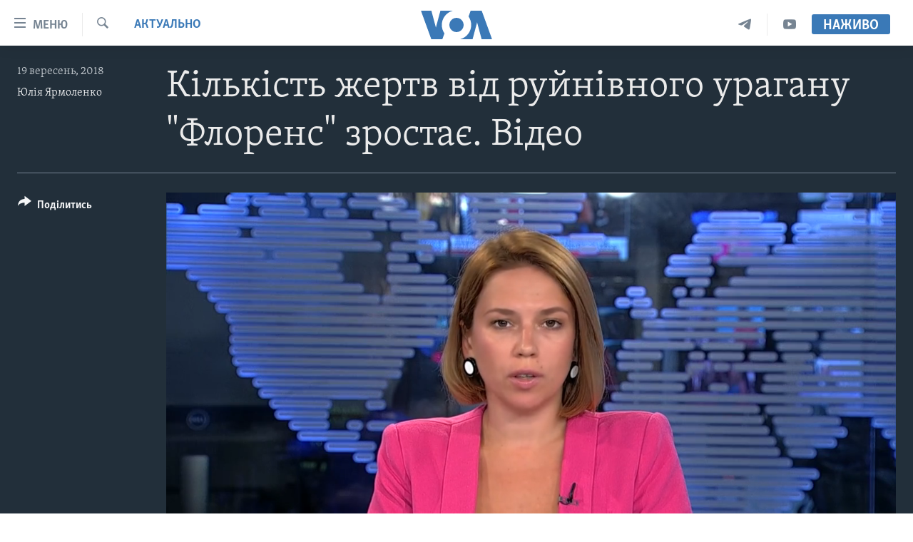

--- FILE ---
content_type: text/html; charset=utf-8
request_url: https://www.holosameryky.com/a/florence-death-toll-rises-update/4577085.html
body_size: 14185
content:

<!DOCTYPE html>
<html lang="uk" dir="ltr" class="no-js">
<head>
<link href="/Content/responsive/VOA/uk-UA/VOA-uk-UA.css?&amp;av=0.0.0.0&amp;cb=306" rel="stylesheet"/>
<script src="https://tags.holosameryky.com/voa-pangea/prod/utag.sync.js"></script> <script type='text/javascript' src='https://www.youtube.com/iframe_api' async></script>
<script type="text/javascript">
//a general 'js' detection, must be on top level in <head>, due to CSS performance
document.documentElement.className = "js";
var cacheBuster = "306";
var appBaseUrl = "/";
var imgEnhancerBreakpoints = [0, 144, 256, 408, 650, 1023, 1597];
var isLoggingEnabled = false;
var isPreviewPage = false;
var isLivePreviewPage = false;
if (!isPreviewPage) {
window.RFE = window.RFE || {};
window.RFE.cacheEnabledByParam = window.location.href.indexOf('nocache=1') === -1;
const url = new URL(window.location.href);
const params = new URLSearchParams(url.search);
// Remove the 'nocache' parameter
params.delete('nocache');
// Update the URL without the 'nocache' parameter
url.search = params.toString();
window.history.replaceState(null, '', url.toString());
} else {
window.addEventListener('load', function() {
const links = window.document.links;
for (let i = 0; i < links.length; i++) {
links[i].href = '#';
links[i].target = '_self';
}
})
}
var pwaEnabled = false;
var swCacheDisabled;
</script>
<meta charset="utf-8" />
<title>Кількість жертв від руйнівного урагану &quot;Флоренс&quot; зростає. Відео</title>
<meta name="description" content="Більшість загиблих - у штаті Північна Кароліна. Понад півмільйона осель лишаються без електропостачання. Понад 10 тисяч людей потребують термінового притулку. Губернатор Північної Кароліни застерігає: найгірше може бути все ще попереду. У найбільшій річці штату - Кейп Фір, що впадає в Атлантичний" />
<meta name="keywords" content="Актуально, Голос Америки, час тайм, голос америки україна, ураган флоренс, флоренс" />
<meta name="viewport" content="width=device-width, initial-scale=1.0" />
<meta http-equiv="X-UA-Compatible" content="IE=edge" />
<meta name="robots" content="max-image-preview:large"><meta property="fb:pages" content="127622183939174" />
<meta name="msvalidate.01" content="3286EE554B6F672A6F2E608C02343C0E" />
<meta name="yandex-verification" content="625440aa96ccf0ee" />
<link href="https://www.holosameryky.com/a/florence-death-toll-rises-update/4577085.html" rel="canonical" />
<meta name="apple-mobile-web-app-title" content="Голос Америки" />
<meta name="apple-mobile-web-app-status-bar-style" content="black" />
<meta name="apple-itunes-app" content="app-id=632618796, app-argument=//4577085.ltr" />
<meta content="Кількість жертв від руйнівного урагану &quot;Флоренс&quot; зростає. Відео" property="og:title" />
<meta content="Більшість загиблих - у штаті Північна Кароліна. Понад півмільйона осель лишаються без електропостачання. Понад 10 тисяч людей потребують термінового притулку. Губернатор Північної Кароліни застерігає: найгірше може бути все ще попереду. У найбільшій річці штату - Кейп Фір, що впадає в Атлантичний" property="og:description" />
<meta content="video.other" property="og:type" />
<meta content="https://www.holosameryky.com/a/florence-death-toll-rises-update/4577085.html" property="og:url" />
<meta content="Голос Америки Українською" property="og:site_name" />
<meta content="https://www.facebook.com/holosameryky/" property="article:publisher" />
<meta content="https://gdb.voanews.com/6d2084a5-82c6-4c79-8f57-87342ee0017e_tv_w1200_h630.jpg" property="og:image" />
<meta content="1200" property="og:image:width" />
<meta content="630" property="og:image:height" />
<meta content="227044984370662" property="fb:app_id" />
<meta content="Юлія Ярмоленко" name="Author" />
<meta content="player" name="twitter:card" />
<meta content="@chastime" name="twitter:site" />
<meta content="https://www.holosameryky.com/embed/player/article/4577085.html" name="twitter:player" />
<meta content="435" name="twitter:player:width" />
<meta content="314" name="twitter:player:height" />
<meta content="https://voa-video-ns.akamaized.net/pangeavideo/2018/09/6/6d/6d2084a5-82c6-4c79-8f57-87342ee0017e.mp4" name="twitter:player:stream" />
<meta content="video/mp4; codecs=&quot;h264&quot;" name="twitter:player:stream:content_type" />
<meta content="Кількість жертв від руйнівного урагану &quot;Флоренс&quot; зростає. Відео" name="twitter:title" />
<meta content="Більшість загиблих - у штаті Північна Кароліна. Понад півмільйона осель лишаються без електропостачання. Понад 10 тисяч людей потребують термінового притулку. Губернатор Північної Кароліни застерігає: найгірше може бути все ще попереду. У найбільшій річці штату - Кейп Фір, що впадає в Атлантичний" name="twitter:description" />
<link rel="amphtml" href="https://www.holosameryky.com/amp/florence-death-toll-rises-update/4577085.html" />
<script type="application/ld+json">{"duration":"PT37S","uploadDate":"2018-09-18 21:33:00Z","embedUrl":"https://www.holosameryky.com/embed/player/article/4577085.html","headline":"Кількість жертв від руйнівного урагану \u0022Флоренс\u0022 зростає. Відео","inLanguage":"uk-UA","keywords":"Актуально, Голос Америки, час тайм, голос америки україна, ураган флоренс, флоренс","author":{"@type":"Person","url":"https://www.holosameryky.com/author/юлія-ярмоленко/urr_m","description":"Кореспондентка Голосу Америки в Білому домі. Ведуча програм ЧасTime і Брифінг. Приєдналася до команди 2015-го. Спеціалізується на американсько-українських відносинах, зовнішній та внутрішній політиці США. Висвітлює президентські вибори у США з 2016-го року. До Вашингтона, працювала журналісткою-міжнародницею у новинах на ICTV. Випускниця Інституту журналістики КНУ імені Тараса Шевченка. Народилася в Києві.\r\n Коли випадає нагода відімкнутися від новин, – читає книжки, подорожує, і пробує виростити буряки, інжир і гострий перець на вашингтонському балконі.","image":{"@type":"ImageObject","url":"https://gdb.voanews.com/90c98faa-c5ba-4547-b04f-d449551dfe86.jpg"},"name":"Юлія Ярмоленко"},"datePublished":"2018-09-18 21:33:00Z","dateModified":"2018-09-18 21:33:00Z","publisher":{"logo":{"width":512,"height":220,"@type":"ImageObject","url":"https://www.holosameryky.com/Content/responsive/VOA/uk-UA/img/logo.png"},"@type":"Organization","url":"https://www.holosameryky.com","sameAs":["https://www.facebook.com/holosameryky/","https://twitter.com/holosameryky","https://www.youtube.com/user/holosameryky","https://www.instagram.com/holosameryky/","https://t.me/holosameryky"],"name":"Голос Америки Українською","alternateName":"Голос Америки Українською"},"thumbnailUrl":"https://gdb.voanews.com/6d2084a5-82c6-4c79-8f57-87342ee0017e_tv_w1080_h608.jpg","@context":"https://schema.org","@type":"VideoObject","mainEntityOfPage":"https://www.holosameryky.com/a/florence-death-toll-rises-update/4577085.html","url":"https://www.holosameryky.com/a/florence-death-toll-rises-update/4577085.html","description":"Більшість загиблих - у штаті Північна Кароліна. Понад півмільйона осель лишаються без електропостачання. Понад 10 тисяч людей потребують термінового притулку. Губернатор Північної Кароліни застерігає: найгірше може бути все ще попереду. У найбільшій річці штату - Кейп Фір, що впадає в Атлантичний","image":{"width":1080,"height":608,"@type":"ImageObject","url":"https://gdb.voanews.com/6d2084a5-82c6-4c79-8f57-87342ee0017e_tv_w1080_h608.jpg"},"name":"Кількість жертв від руйнівного урагану \u0022Флоренс\u0022 зростає. Відео"}</script>
<script src="/Scripts/responsive/infographics.b?v=dVbZ-Cza7s4UoO3BqYSZdbxQZVF4BOLP5EfYDs4kqEo1&amp;av=0.0.0.0&amp;cb=306"></script>
<script src="/Scripts/responsive/loader.b?v=Q26XNwrL6vJYKjqFQRDnx01Lk2pi1mRsuLEaVKMsvpA1&amp;av=0.0.0.0&amp;cb=306"></script>
<link rel="icon" type="image/svg+xml" href="/Content/responsive/VOA/img/webApp/favicon.svg" />
<link rel="alternate icon" href="/Content/responsive/VOA/img/webApp/favicon.ico" />
<link rel="apple-touch-icon" sizes="152x152" href="/Content/responsive/VOA/img/webApp/ico-152x152.png" />
<link rel="apple-touch-icon" sizes="144x144" href="/Content/responsive/VOA/img/webApp/ico-144x144.png" />
<link rel="apple-touch-icon" sizes="114x114" href="/Content/responsive/VOA/img/webApp/ico-114x114.png" />
<link rel="apple-touch-icon" sizes="72x72" href="/Content/responsive/VOA/img/webApp/ico-72x72.png" />
<link rel="apple-touch-icon-precomposed" href="/Content/responsive/VOA/img/webApp/ico-57x57.png" />
<link rel="icon" sizes="192x192" href="/Content/responsive/VOA/img/webApp/ico-192x192.png" />
<link rel="icon" sizes="128x128" href="/Content/responsive/VOA/img/webApp/ico-128x128.png" />
<meta name="msapplication-TileColor" content="#ffffff" />
<meta name="msapplication-TileImage" content="/Content/responsive/VOA/img/webApp/ico-144x144.png" />
<link rel="alternate" type="application/rss+xml" title="VOA - Top Stories [RSS]" href="/api/" />
<link rel="sitemap" type="application/rss+xml" href="/sitemap.xml" />
</head>
<body class=" nav-no-loaded cc_theme pg-media js-category-to-nav pg-video nojs-images ">
<script type="text/javascript" >
var analyticsData = {url:"https://www.holosameryky.com/a/florence-death-toll-rises-update/4577085.html",property_id:"489",article_uid:"4577085",page_title:"Кількість жертв від руйнівного урагану \"Флоренс\" зростає. Відео",page_type:"video",content_type:"video",subcontent_type:"video",last_modified:"2018-09-18 21:33:00Z",pub_datetime:"2018-09-18 21:33:00Z",pub_year:"2018",pub_month:"09",pub_day:"18",pub_hour:"21",pub_weekday:"Tuesday",section:"актуально",english_section:"aktualno",byline:"Юлія Ярмоленко",categories:"aktualno",tags:"голос америки;час тайм;голос америки україна;ураган флоренс;флоренс",domain:"www.holosameryky.com",language:"Ukrainian",language_service:"VOA Ukrainian",platform:"web",copied:"no",copied_article:"",copied_title:"",runs_js:"Yes",cms_release:"8.44.0.0.306",enviro_type:"prod",slug:"florence-death-toll-rises-update",entity:"VOA",short_language_service:"UKR",platform_short:"W",page_name:"Кількість жертв від руйнівного урагану \"Флоренс\" зростає. Відео"};
</script>
<noscript><iframe src="https://www.googletagmanager.com/ns.html?id=GTM-N8MP7P" height="0" width="0" style="display:none;visibility:hidden"></iframe></noscript><script type="text/javascript" data-cookiecategory="analytics">
var gtmEventObject = Object.assign({}, analyticsData, {event: 'page_meta_ready'});window.dataLayer = window.dataLayer || [];window.dataLayer.push(gtmEventObject);
if (top.location === self.location) { //if not inside of an IFrame
var renderGtm = "true";
if (renderGtm === "true") {
(function(w,d,s,l,i){w[l]=w[l]||[];w[l].push({'gtm.start':new Date().getTime(),event:'gtm.js'});var f=d.getElementsByTagName(s)[0],j=d.createElement(s),dl=l!='dataLayer'?'&l='+l:'';j.async=true;j.src='//www.googletagmanager.com/gtm.js?id='+i+dl;f.parentNode.insertBefore(j,f);})(window,document,'script','dataLayer','GTM-N8MP7P');
}
}
</script>
<!--Analytics tag js version start-->
<script type="text/javascript" data-cookiecategory="analytics">
var utag_data = Object.assign({}, analyticsData, {});
if(typeof(TealiumTagFrom)==='function' && typeof(TealiumTagSearchKeyword)==='function') {
var utag_from=TealiumTagFrom();var utag_searchKeyword=TealiumTagSearchKeyword();
if(utag_searchKeyword!=null && utag_searchKeyword!=='' && utag_data["search_keyword"]==null) utag_data["search_keyword"]=utag_searchKeyword;if(utag_from!=null && utag_from!=='') utag_data["from"]=TealiumTagFrom();}
if(window.top!== window.self&&utag_data.page_type==="snippet"){utag_data.page_type = 'iframe';}
try{if(window.top!==window.self&&window.self.location.hostname===window.top.location.hostname){utag_data.platform = 'self-embed';utag_data.platform_short = 'se';}}catch(e){if(window.top!==window.self&&window.self.location.search.includes("platformType=self-embed")){utag_data.platform = 'cross-promo';utag_data.platform_short = 'cp';}}
(function(a,b,c,d){ a="https://tags.holosameryky.com/voa-pangea/prod/utag.js"; b=document;c="script";d=b.createElement(c);d.src=a;d.type="text/java"+c;d.async=true; a=b.getElementsByTagName(c)[0];a.parentNode.insertBefore(d,a); })();
</script>
<!--Analytics tag js version end-->
<!-- Analytics tag management NoScript -->
<noscript>
<img style="position: absolute; border: none;" src="https://ssc.holosameryky.com/b/ss/bbgprod,bbgentityvoa/1/G.4--NS/1396617635?pageName=voa%3aukr%3aw%3avideo%3a%d0%9a%d1%96%d0%bb%d1%8c%d0%ba%d1%96%d1%81%d1%82%d1%8c%20%d0%b6%d0%b5%d1%80%d1%82%d0%b2%20%d0%b2%d1%96%d0%b4%20%d1%80%d1%83%d0%b9%d0%bd%d1%96%d0%b2%d0%bd%d0%be%d0%b3%d0%be%20%d1%83%d1%80%d0%b0%d0%b3%d0%b0%d0%bd%d1%83%20%22%d0%a4%d0%bb%d0%be%d1%80%d0%b5%d0%bd%d1%81%22%20%d0%b7%d1%80%d0%be%d1%81%d1%82%d0%b0%d1%94.%20%d0%92%d1%96%d0%b4%d0%b5%d0%be&amp;c6=%d0%9a%d1%96%d0%bb%d1%8c%d0%ba%d1%96%d1%81%d1%82%d1%8c%20%d0%b6%d0%b5%d1%80%d1%82%d0%b2%20%d0%b2%d1%96%d0%b4%20%d1%80%d1%83%d0%b9%d0%bd%d1%96%d0%b2%d0%bd%d0%be%d0%b3%d0%be%20%d1%83%d1%80%d0%b0%d0%b3%d0%b0%d0%bd%d1%83%20%22%d0%a4%d0%bb%d0%be%d1%80%d0%b5%d0%bd%d1%81%22%20%d0%b7%d1%80%d0%be%d1%81%d1%82%d0%b0%d1%94.%20%d0%92%d1%96%d0%b4%d0%b5%d0%be&amp;v36=8.44.0.0.306&amp;v6=D=c6&amp;g=https%3a%2f%2fwww.holosameryky.com%2fa%2fflorence-death-toll-rises-update%2f4577085.html&amp;c1=D=g&amp;v1=D=g&amp;events=event1&amp;c16=voa%20ukrainian&amp;v16=D=c16&amp;c5=aktualno&amp;v5=D=c5&amp;ch=%d0%90%d0%ba%d1%82%d1%83%d0%b0%d0%bb%d1%8c%d0%bd%d0%be&amp;c15=ukrainian&amp;v15=D=c15&amp;c4=video&amp;v4=D=c4&amp;c14=4577085&amp;v14=D=c14&amp;v20=no&amp;c17=web&amp;v17=D=c17&amp;mcorgid=518abc7455e462b97f000101%40adobeorg&amp;server=www.holosameryky.com&amp;pageType=D=c4&amp;ns=bbg&amp;v29=D=server&amp;v25=voa&amp;v30=489&amp;v105=D=User-Agent " alt="analytics" width="1" height="1" /></noscript>
<!-- End of Analytics tag management NoScript -->
<!--*** Accessibility links - For ScreenReaders only ***-->
<section>
<div class="sr-only">
<h2>Спеціальні потреби</h2>
<ul>
<li><a href="#content" data-disable-smooth-scroll="1">Перейти до матеріалу</a></li>
<li><a href="#navigation" data-disable-smooth-scroll="1">Перейти до меню сторінки</a></li>
<li><a href="#txtHeaderSearch" data-disable-smooth-scroll="1">Перейти до Пошуку</a></li>
</ul>
</div>
</section>
<div dir="ltr">
<div id="page">
<aside>
<div class="ctc-message pos-fix">
<div class="ctc-message__inner">Link has been copied to clipboard</div>
</div>
</aside>
<div class="hdr-20 hdr-20--big">
<div class="hdr-20__inner">
<div class="hdr-20__max pos-rel">
<div class="hdr-20__side hdr-20__side--primary d-flex">
<label data-for="main-menu-ctrl" data-switcher-trigger="true" data-switch-target="main-menu-ctrl" class="burger hdr-trigger pos-rel trans-trigger" data-trans-evt="click" data-trans-id="menu">
<span class="ico ico-close hdr-trigger__ico hdr-trigger__ico--close burger__ico burger__ico--close"></span>
<span class="ico ico-menu hdr-trigger__ico hdr-trigger__ico--open burger__ico burger__ico--open"></span>
<span class="burger__label">Меню</span>
</label>
<div class="menu-pnl pos-fix trans-target" data-switch-target="main-menu-ctrl" data-trans-id="menu">
<div class="menu-pnl__inner">
<nav class="main-nav menu-pnl__item menu-pnl__item--first">
<ul class="main-nav__list accordeon" data-analytics-tales="false" data-promo-name="link" data-location-name="nav,secnav">
<li class="main-nav__item">
<a class="main-nav__item-name main-nav__item-name--link" href="https://www.holosameryky.com" title="Головна" >Головна</a>
</li>
<li class="main-nav__item accordeon__item" data-switch-target="menu-item-1296">
<label class="main-nav__item-name main-nav__item-name--label accordeon__control-label" data-switcher-trigger="true" data-for="menu-item-1296">
Актуально
<span class="ico ico-chevron-down main-nav__chev"></span>
</label>
<div class="main-nav__sub-list">
<a class="main-nav__item-name main-nav__item-name--link main-nav__item-name--sub" href="/p/7698.html" title="Світ" data-item-name="svit" >Світ</a>
<a class="main-nav__item-name main-nav__item-name--link main-nav__item-name--sub" href="/ssha" title="США" data-item-name="ssha" >США</a>
<a class="main-nav__item-name main-nav__item-name--link main-nav__item-name--sub" href="/ukrayina" title="Україна" data-item-name="ukrayina" >Україна</a>
<a class="main-nav__item-name main-nav__item-name--link main-nav__item-name--sub" href="/z/6974" title="Війна - це особисте" data-item-name="viyna-tse-osobyste" >Війна - це особисте</a>
<a class="main-nav__item-name main-nav__item-name--link main-nav__item-name--sub" href="/ukrayintsi-u-sviti" title="Українці у світі" data-item-name="ukrayintsi-u-sviti" >Українці у світі</a>
<a class="main-nav__item-name main-nav__item-name--link main-nav__item-name--sub" href="/nauka-i-tehnolohii" title="Наука" data-item-name="nauka-tehnolohii" >Наука</a>
<a class="main-nav__item-name main-nav__item-name--link main-nav__item-name--sub" href="/zdorovya" title="Здоров&#39;я" data-item-name="zdorovya" >Здоров&#39;я</a>
<a class="main-nav__item-name main-nav__item-name--link main-nav__item-name--sub" href="/kultura" title="Культура" data-item-name="kultura" >Культура</a>
<a class="main-nav__item-name main-nav__item-name--link main-nav__item-name--sub" href="/suspilstvo" title="Суспільство" data-item-name="suspilstvo" >Суспільство</a>
<a class="main-nav__item-name main-nav__item-name--link main-nav__item-name--sub" href="/ekonomika" title="Економіка" data-item-name="ekonomika" >Економіка</a>
<a class="main-nav__item-name main-nav__item-name--link main-nav__item-name--sub" href="/p/7710.html" title="Історії успіху українців" data-item-name="istorii-ispikhu-ukrayintsiv" >Історії успіху українців</a>
</div>
</li>
<li class="main-nav__item">
<a class="main-nav__item-name main-nav__item-name--link" href="/analityka" title="Аналітика" data-item-name="analityka" >Аналітика</a>
</li>
<li class="main-nav__item">
<a class="main-nav__item-name main-nav__item-name--link" href="/polityka-v-ssha" title="Політика в США" data-item-name="polityka-v-ssha" >Політика в США</a>
</li>
<li class="main-nav__item">
<a class="main-nav__item-name main-nav__item-name--link" href="/administratsiya-prezydenta-trampa" title="Адміністрація президента Трампа: перші 100 днів" data-item-name="administratsiya prezydenta trampa" >Адміністрація президента Трампа: перші 100 днів</a>
</li>
<li class="main-nav__item">
<a class="main-nav__item-name main-nav__item-name--link" href="/ukrayintsi-u-sviti" title="Українці в Америці" data-item-name="ukrayintsi-u-sviti" >Українці в Америці</a>
</li>
<li class="main-nav__item">
<a class="main-nav__item-name main-nav__item-name--link" href="/ukrayina" title="УКРАЇНА" data-item-name="ukrayina" >УКРАЇНА</a>
</li>
<li class="main-nav__item">
<a class="main-nav__item-name main-nav__item-name--link" href="/intervyu" title="Інтерв&#39;ю" data-item-name="interview" >Інтерв&#39;ю</a>
</li>
<li class="main-nav__item">
<a class="main-nav__item-name main-nav__item-name--link" href="/borotba-z-dezinformatsiyeyu" title="БОРОТЬБА З ДЕЗІНФОРМАЦІЄЮ" data-item-name="borotba-z-dezinformatsiyeyu" >БОРОТЬБА З ДЕЗІНФОРМАЦІЄЮ</a>
</li>
<li class="main-nav__item">
<a class="main-nav__item-name main-nav__item-name--link" href="/z/1686" title="Відео" data-item-name="video" >Відео</a>
</li>
<li class="main-nav__item accordeon__item" data-switch-target="menu-item-1295">
<label class="main-nav__item-name main-nav__item-name--label accordeon__control-label" data-switcher-trigger="true" data-for="menu-item-1295">
Телепрограми
<span class="ico ico-chevron-down main-nav__chev"></span>
</label>
<div class="main-nav__sub-list">
<a class="main-nav__item-name main-nav__item-name--link main-nav__item-name--sub" href="/z/1684" title="Час-Time" data-item-name="chastime" >Час-Time</a>
<a class="main-nav__item-name main-nav__item-name--link main-nav__item-name--sub" href="/z/6960" title="Брифінг Голосу Америки" data-item-name="bryfing-holosu-ameryky" >Брифінг Голосу Америки</a>
<a class="main-nav__item-name main-nav__item-name--link main-nav__item-name--sub" href="/z/4124" title="Студія Вашингтон" data-item-name="studiya-vashyngton" >Студія Вашингтон</a>
<a class="main-nav__item-name main-nav__item-name--link main-nav__item-name--sub" href="/z/1685" title="Вікно в Америку" data-item-name="vikno-v-ameryku" >Вікно в Америку</a>
<a class="main-nav__item-name main-nav__item-name--link main-nav__item-name--sub" href="/z/4601" title="Прайм-Тайм" data-item-name="tv-programs-prime-time" >Прайм-Тайм</a>
<a class="main-nav__item-name main-nav__item-name--link main-nav__item-name--sub" href="/p/7067.html" title="Погляд з Вашингтона" data-item-name="election-ukraine" >Погляд з Вашингтона</a>
</div>
</li>
<li class="main-nav__item">
<a class="main-nav__item-name main-nav__item-name--link" href="/z/7795" title="English" data-item-name="English" >English</a>
</li>
</ul>
</nav>
<div class="menu-pnl__item">
<a href="https://learningenglish.voanews.com/" class="menu-pnl__item-link" alt="Learning English">Learning English</a>
</div>
<div class="menu-pnl__item menu-pnl__item--social">
<h5 class="menu-pnl__sub-head">Ми в соцмережах</h5>
<a href="https://www.facebook.com/holosameryky/" title="Слідкуйте за нами на Facebook" data-analytics-text="follow_on_facebook" class="btn btn--rounded btn--social-inverted menu-pnl__btn js-social-btn btn-facebook" target="_blank" rel="noopener">
<span class="ico ico-facebook-alt ico--rounded"></span>
</a>
<a href="https://twitter.com/holosameryky" title="Слідкуйте за нами у Twitter" data-analytics-text="follow_on_twitter" class="btn btn--rounded btn--social-inverted menu-pnl__btn js-social-btn btn-twitter" target="_blank" rel="noopener">
<span class="ico ico-twitter ico--rounded"></span>
</a>
<a href="https://www.youtube.com/user/holosameryky" title="Слідкуйте за нами на Youtube" data-analytics-text="follow_on_youtube" class="btn btn--rounded btn--social-inverted menu-pnl__btn js-social-btn btn-youtube" target="_blank" rel="noopener">
<span class="ico ico-youtube ico--rounded"></span>
</a>
<a href="https://www.instagram.com/holosameryky/" title="Підписуйтесь на наш Інстаграм" data-analytics-text="follow_on_instagram" class="btn btn--rounded btn--social-inverted menu-pnl__btn js-social-btn btn-instagram" target="_blank" rel="noopener">
<span class="ico ico-instagram ico--rounded"></span>
</a>
<a href="https://t.me/holosameryky" title="Підпишіться на наш Telegram" data-analytics-text="follow_on_telegram" class="btn btn--rounded btn--social-inverted menu-pnl__btn js-social-btn btn-telegram" target="_blank" rel="noopener">
<span class="ico ico-telegram ico--rounded"></span>
</a>
</div>
<div class="menu-pnl__item">
<a href="/navigation/allsites" class="menu-pnl__item-link">
<span class="ico ico-languages "></span>
Мови
</a>
</div>
</div>
</div>
<label data-for="top-search-ctrl" data-switcher-trigger="true" data-switch-target="top-search-ctrl" class="top-srch-trigger hdr-trigger">
<span class="ico ico-close hdr-trigger__ico hdr-trigger__ico--close top-srch-trigger__ico top-srch-trigger__ico--close"></span>
<span class="ico ico-search hdr-trigger__ico hdr-trigger__ico--open top-srch-trigger__ico top-srch-trigger__ico--open"></span>
</label>
<div class="srch-top srch-top--in-header" data-switch-target="top-search-ctrl">
<div class="container">
<form action="/s" class="srch-top__form srch-top__form--in-header" id="form-topSearchHeader" method="get" role="search"><label for="txtHeaderSearch" class="sr-only">Пошук</label>
<input type="text" id="txtHeaderSearch" name="k" placeholder="шукати текст ..." accesskey="s" value="" class="srch-top__input analyticstag-event" onkeydown="if (event.keyCode === 13) { FireAnalyticsTagEventOnSearch('search', $dom.get('#txtHeaderSearch')[0].value) }" />
<button title="Пошук" type="submit" class="btn btn--top-srch analyticstag-event" onclick="FireAnalyticsTagEventOnSearch('search', $dom.get('#txtHeaderSearch')[0].value) ">
<span class="ico ico-search"></span>
</button></form>
</div>
</div>
<a href="/" class="main-logo-link">
<img src="/Content/responsive/VOA/uk-UA/img/logo-compact.svg" class="main-logo main-logo--comp" alt="site logo">
<img src="/Content/responsive/VOA/uk-UA/img/logo.svg" class="main-logo main-logo--big" alt="site logo">
</a>
</div>
<div class="hdr-20__side hdr-20__side--secondary d-flex">
<a href="https://www.youtube.com/c/holosameryky" title="YouTube" class="hdr-20__secondary-item" data-item-name="custom1">
<span class="ico-custom ico-custom--1 hdr-20__secondary-icon"></span>
</a>
<a href="https://t.me/holosameryky" title="Telegram" class="hdr-20__secondary-item" data-item-name="custom2">
<span class="ico-custom ico-custom--2 hdr-20__secondary-icon"></span>
</a>
<a href="/s" title="Пошук" class="hdr-20__secondary-item hdr-20__secondary-item--search" data-item-name="search">
<span class="ico ico-search hdr-20__secondary-icon hdr-20__secondary-icon--search"></span>
</a>
<div class="hdr-20__secondary-item live-b-drop">
<div class="live-b-drop__off">
<a href="/live" class="live-b-drop__link" title="Наживо" data-item-name="live">
<span class="badge badge--live-btn badge--live-btn-off">
Наживо
</span>
</a>
</div>
<div class="live-b-drop__on hidden">
<label data-for="live-ctrl" data-switcher-trigger="true" data-switch-target="live-ctrl" class="live-b-drop__label pos-rel">
<span class="badge badge--live badge--live-btn">
Наживо
</span>
<span class="ico ico-close live-b-drop__label-ico live-b-drop__label-ico--close"></span>
</label>
<div class="live-b-drop__panel" id="targetLivePanelDiv" data-switch-target="live-ctrl"></div>
</div>
</div>
<div class="srch-bottom">
<form action="/s" class="srch-bottom__form d-flex" id="form-bottomSearch" method="get" role="search"><label for="txtSearch" class="sr-only">Пошук</label>
<input type="search" id="txtSearch" name="k" placeholder="шукати текст ..." accesskey="s" value="" class="srch-bottom__input analyticstag-event" onkeydown="if (event.keyCode === 13) { FireAnalyticsTagEventOnSearch('search', $dom.get('#txtSearch')[0].value) }" />
<button title="Пошук" type="submit" class="btn btn--bottom-srch analyticstag-event" onclick="FireAnalyticsTagEventOnSearch('search', $dom.get('#txtSearch')[0].value) ">
<span class="ico ico-search"></span>
</button></form>
</div>
</div>
<img src="/Content/responsive/VOA/uk-UA/img/logo-print.gif" class="logo-print" alt="site logo">
<img src="/Content/responsive/VOA/uk-UA/img/logo-print_color.png" class="logo-print logo-print--color" alt="site logo">
</div>
</div>
</div>
<script>
if (document.body.className.indexOf('pg-home') > -1) {
var nav2In = document.querySelector('.hdr-20__inner');
var nav2Sec = document.querySelector('.hdr-20__side--secondary');
var secStyle = window.getComputedStyle(nav2Sec);
if (nav2In && window.pageYOffset < 150 && secStyle['position'] !== 'fixed') {
nav2In.classList.add('hdr-20__inner--big')
}
}
</script>
<div class="c-hlights c-hlights--breaking c-hlights--no-item" data-hlight-display="mobile,desktop">
<div class="c-hlights__wrap container p-0">
<div class="c-hlights__nav">
<a role="button" href="#" title="Попередній">
<span class="ico ico-chevron-backward m-0"></span>
<span class="sr-only">Попередній</span>
</a>
<a role="button" href="#" title="Наступний">
<span class="ico ico-chevron-forward m-0"></span>
<span class="sr-only">Наступний</span>
</a>
</div>
<span class="c-hlights__label">
<span class="">Breaking News</span>
<span class="switcher-trigger">
<label data-for="more-less-1" data-switcher-trigger="true" class="switcher-trigger__label switcher-trigger__label--more p-b-0" title="Показати більше">
<span class="ico ico-chevron-down"></span>
</label>
<label data-for="more-less-1" data-switcher-trigger="true" class="switcher-trigger__label switcher-trigger__label--less p-b-0" title="Показати менше">
<span class="ico ico-chevron-up"></span>
</label>
</span>
</span>
<ul class="c-hlights__items switcher-target" data-switch-target="more-less-1">
</ul>
</div>
</div> <div id="content">
<div class="media-container">
<div class="container">
<div class="hdr-container">
<div class="row">
<div class="col-category col-xs-12 col-md-2 pull-left"> <div class="category js-category">
<a class="" href="/z/1670">Актуально</a> </div>
</div><div class="col-title col-xs-12 col-lg-10 pull-right"> <h1 class="">
Кількість жертв від руйнівного урагану &quot;Флоренс&quot; зростає. Відео
</h1>
</div><div class="col-publishing-details col-xs-12 col-md-2 pull-left"> <div class="publishing-details ">
<div class="published">
<span class="date" >
<time pubdate="pubdate" datetime="2018-09-19T00:33:00+02:00">
19 вересень, 2018
</time>
</span>
</div>
<div class="links">
<ul class="links__list links__list--column">
<li class="links__item">
<a class="links__item-link" href="/author/юлія-ярмоленко/urr_m" title="Юлія Ярмоленко">Юлія Ярмоленко</a>
</li>
</ul>
</div>
</div>
</div><div class="col-lg-12 separator"> <div class="separator">
<hr class="title-line" />
</div>
</div><div class="col-multimedia col-xs-12 col-md-10 pull-right"> <div class="media-pholder media-pholder--video ">
<div class="c-sticky-container" data-poster="https://gdb.voanews.com/6d2084a5-82c6-4c79-8f57-87342ee0017e_tv_w250_r1.jpg">
<div class="c-sticky-element" data-sp_api="pangea-video" data-persistent data-persistent-browse-out >
<div class="c-mmp c-mmp--enabled c-mmp--loading c-mmp--video c-mmp--detail c-mmp--has-poster c-sticky-element__swipe-el"
data-player_id="" data-title="Кількість жертв від руйнівного урагану &quot;Флоренс&quot; зростає. Відео" data-hide-title="False"
data-breakpoint_s="320" data-breakpoint_m="640" data-breakpoint_l="992"
data-hlsjs-src="/Scripts/responsive/hls.b"
data-bypass-dash-for-vod="true"
data-bypass-dash-for-live-video="true"
data-bypass-dash-for-live-audio="true"
id="player4577085">
<div class="c-mmp__poster js-poster c-mmp__poster--video">
<img src="https://gdb.voanews.com/6d2084a5-82c6-4c79-8f57-87342ee0017e_tv_w250_r1.jpg" alt="Кількість жертв від руйнівного урагану &quot;Флоренс&quot; зростає. Відео" title="Кількість жертв від руйнівного урагану &quot;Флоренс&quot; зростає. Відео" class="c-mmp__poster-image-h" />
</div>
<a class="c-mmp__fallback-link" href="https://voa-video-ns.akamaized.net/pangeavideo/2018/09/6/6d/6d2084a5-82c6-4c79-8f57-87342ee0017e_hq.mp4">
<span class="c-mmp__fallback-link-icon">
<span class="ico ico-play"></span>
</span>
</a>
<div class="c-spinner">
<img src="/Content/responsive/img/player-spinner.png" alt="please wait" title="please wait" />
</div>
<span class="c-mmp__big_play_btn js-btn-play-big">
<span class="ico ico-play"></span>
</span>
<div class="c-mmp__player">
<video src="https://voa-video-ns.akamaized.net/pangeavideo/2018/09/6/6d/6d2084a5-82c6-4c79-8f57-87342ee0017e_hq.mp4" data-fallbacksrc="https://voa-video-ns.akamaized.net/pangeavideo/2018/09/6/6d/6d2084a5-82c6-4c79-8f57-87342ee0017e.mp4" data-fallbacktype="video/mp4" data-type="video/mp4" data-info="Auto" data-sources="[{&quot;AmpSrc&quot;:&quot;https://voa-video-ns.akamaized.net/pangeavideo/2018/09/6/6d/6d2084a5-82c6-4c79-8f57-87342ee0017e_mobile.mp4&quot;,&quot;Src&quot;:&quot;https://voa-video-ns.akamaized.net/pangeavideo/2018/09/6/6d/6d2084a5-82c6-4c79-8f57-87342ee0017e_mobile.mp4&quot;,&quot;Type&quot;:&quot;video/mp4&quot;,&quot;DataInfo&quot;:&quot;270p&quot;,&quot;Url&quot;:null,&quot;BlockAutoTo&quot;:null,&quot;BlockAutoFrom&quot;:null},{&quot;AmpSrc&quot;:&quot;https://voa-video-ns.akamaized.net/pangeavideo/2018/09/6/6d/6d2084a5-82c6-4c79-8f57-87342ee0017e.mp4&quot;,&quot;Src&quot;:&quot;https://voa-video-ns.akamaized.net/pangeavideo/2018/09/6/6d/6d2084a5-82c6-4c79-8f57-87342ee0017e.mp4&quot;,&quot;Type&quot;:&quot;video/mp4&quot;,&quot;DataInfo&quot;:&quot;360p&quot;,&quot;Url&quot;:null,&quot;BlockAutoTo&quot;:null,&quot;BlockAutoFrom&quot;:null},{&quot;AmpSrc&quot;:&quot;https://voa-video-ns.akamaized.net/pangeavideo/2018/09/6/6d/6d2084a5-82c6-4c79-8f57-87342ee0017e_hq.mp4&quot;,&quot;Src&quot;:&quot;https://voa-video-ns.akamaized.net/pangeavideo/2018/09/6/6d/6d2084a5-82c6-4c79-8f57-87342ee0017e_hq.mp4&quot;,&quot;Type&quot;:&quot;video/mp4&quot;,&quot;DataInfo&quot;:&quot;720p&quot;,&quot;Url&quot;:null,&quot;BlockAutoTo&quot;:null,&quot;BlockAutoFrom&quot;:null},{&quot;AmpSrc&quot;:&quot;https://voa-video-ns.akamaized.net/pangeavideo/2018/09/6/6d/6d2084a5-82c6-4c79-8f57-87342ee0017e_fullhd.mp4&quot;,&quot;Src&quot;:&quot;https://voa-video-ns.akamaized.net/pangeavideo/2018/09/6/6d/6d2084a5-82c6-4c79-8f57-87342ee0017e_fullhd.mp4&quot;,&quot;Type&quot;:&quot;video/mp4&quot;,&quot;DataInfo&quot;:&quot;810p&quot;,&quot;Url&quot;:null,&quot;BlockAutoTo&quot;:null,&quot;BlockAutoFrom&quot;:null}]" data-pub_datetime="2018-09-18 21:33:00Z" data-lt-on-play="0" data-lt-url="" data-autoplay data-preload webkit-playsinline="webkit-playsinline" playsinline="playsinline" style="width:100%; height:100%" title="Кількість жертв від руйнівного урагану &quot;Флоренс&quot; зростає. Відео" data-aspect-ratio="640/360" data-sdkadaptive="true" data-sdkamp="false" data-sdktitle="Кількість жертв від руйнівного урагану &quot;Флоренс&quot; зростає. Відео" data-sdkvideo="html5" data-sdkid="4577085" data-sdktype="Video ondemand">
</video>
</div>
<div class="c-mmp__overlay c-mmp__overlay--title c-mmp__overlay--partial c-mmp__overlay--disabled c-mmp__overlay--slide-from-top js-c-mmp__title-overlay">
<span class="c-mmp__overlay-actions c-mmp__overlay-actions-top js-overlay-actions">
<span class="c-mmp__overlay-actions-link c-mmp__overlay-actions-link--embed js-btn-embed-overlay" title="Embed">
<span class="c-mmp__overlay-actions-link-ico ico ico-embed-code"></span>
<span class="c-mmp__overlay-actions-link-text">Embed</span>
</span>
<span class="c-mmp__overlay-actions-link c-mmp__overlay-actions-link--close-sticky c-sticky-element__close-el" title="close">
<span class="c-mmp__overlay-actions-link-ico ico ico-close"></span>
</span>
</span>
<div class="c-mmp__overlay-title js-overlay-title">
<h5 class="c-mmp__overlay-media-title">
<a class="js-media-title-link" href="/a/4577085.html" target="_blank" rel="noopener" title="Кількість жертв від руйнівного урагану &quot;Флоренс&quot; зростає. Відео">Кількість жертв від руйнівного урагану &quot;Флоренс&quot; зростає. Відео</a>
</h5>
</div>
</div>
<div class="c-mmp__overlay c-mmp__overlay--sharing c-mmp__overlay--disabled c-mmp__overlay--slide-from-bottom js-c-mmp__sharing-overlay">
<span class="c-mmp__overlay-actions">
<span class="c-mmp__overlay-actions-link c-mmp__overlay-actions-link--embed js-btn-embed-overlay" title="Embed">
<span class="c-mmp__overlay-actions-link-ico ico ico-embed-code"></span>
<span class="c-mmp__overlay-actions-link-text">Embed</span>
</span>
<span class="c-mmp__overlay-actions-link c-mmp__overlay-actions-link--close js-btn-close-overlay" title="close">
<span class="c-mmp__overlay-actions-link-ico ico ico-close"></span>
</span>
</span>
<div class="c-mmp__overlay-tabs">
<div class="c-mmp__overlay-tab c-mmp__overlay-tab--disabled c-mmp__overlay-tab--slide-backward js-tab-embed-overlay" data-trigger="js-btn-embed-overlay" data-embed-source="//www.holosameryky.com/embed/player/0/4577085.html?type=video" role="form">
<div class="c-mmp__overlay-body c-mmp__overlay-body--centered-vertical">
<div class="column">
<div class="c-mmp__status-msg ta-c js-message-embed-code-copied" role="tooltip">
The code has been copied to your clipboard.
</div>
<div class="c-mmp__form-group ta-c">
<input type="text" name="embed_code" class="c-mmp__input-text js-embed-code" dir="ltr" value="" readonly />
<span class="c-mmp__input-btn js-btn-copy-embed-code" title="Copy to clipboard"><span class="ico ico-content-copy"></span></span>
</div>
<hr class="c-mmp__separator-line" />
<div class="c-mmp__form-group ta-c">
<label class="c-mmp__form-inline-element">
<span class="c-mmp__form-inline-element-text" title="width">width</span>
<input type="text" title="width" value="640" data-default="640" dir="ltr" name="embed_width" class="ta-c c-mmp__input-text c-mmp__input-text--xs js-video-embed-width" aria-live="assertive" />
<span class="c-mmp__input-suffix">px</span>
</label>
<label class="c-mmp__form-inline-element">
<span class="c-mmp__form-inline-element-text" title="height">height</span>
<input type="text" title="height" value="360" data-default="360" dir="ltr" name="embed_height" class="ta-c c-mmp__input-text c-mmp__input-text--xs js-video-embed-height" aria-live="assertive" />
<span class="c-mmp__input-suffix">px</span>
</label>
</div>
</div>
</div>
</div>
<div class="c-mmp__overlay-tab c-mmp__overlay-tab--disabled c-mmp__overlay-tab--slide-forward js-tab-sharing-overlay" data-trigger="js-btn-sharing-overlay" role="form">
<div class="c-mmp__overlay-body c-mmp__overlay-body--centered-vertical">
<div class="column">
<div class="not-apply-to-sticky audio-fl-bwd">
<aside class="player-content-share share share--mmp" role="complementary"
data-share-url="https://www.holosameryky.com/a/4577085.html" data-share-title="Кількість жертв від руйнівного урагану &quot;Флоренс&quot; зростає. Відео" data-share-text="">
<ul class="share__list">
<li class="share__item">
<a href="https://facebook.com/sharer.php?u=https%3a%2f%2fwww.holosameryky.com%2fa%2f4577085.html"
data-analytics-text="share_on_facebook"
title="Facebook" target="_blank"
class="btn bg-transparent js-social-btn">
<span class="ico ico-facebook fs_xl "></span>
</a>
</li>
<li class="share__item">
<a href="https://twitter.com/share?url=https%3a%2f%2fwww.holosameryky.com%2fa%2f4577085.html&amp;text=%d0%9a%d1%96%d0%bb%d1%8c%d0%ba%d1%96%d1%81%d1%82%d1%8c+%d0%b6%d0%b5%d1%80%d1%82%d0%b2+%d0%b2%d1%96%d0%b4+%d1%80%d1%83%d0%b9%d0%bd%d1%96%d0%b2%d0%bd%d0%be%d0%b3%d0%be+%d1%83%d1%80%d0%b0%d0%b3%d0%b0%d0%bd%d1%83+%22%d0%a4%d0%bb%d0%be%d1%80%d0%b5%d0%bd%d1%81%22+%d0%b7%d1%80%d0%be%d1%81%d1%82%d0%b0%d1%94.+%d0%92%d1%96%d0%b4%d0%b5%d0%be"
data-analytics-text="share_on_twitter"
title="Twitter" target="_blank"
class="btn bg-transparent js-social-btn">
<span class="ico ico-twitter fs_xl "></span>
</a>
</li>
<li class="share__item">
<a href="/a/4577085.html" title="Share this media" class="btn bg-transparent" target="_blank" rel="noopener">
<span class="ico ico-ellipsis fs_xl "></span>
</a>
</li>
</ul>
</aside>
</div>
<hr class="c-mmp__separator-line audio-fl-bwd xs-hidden s-hidden" />
<div class="c-mmp__status-msg ta-c js-message-share-url-copied" role="tooltip">
The URL has been copied to your clipboard
</div>
<div class="c-mmp__form-group ta-c audio-fl-bwd xs-hidden s-hidden">
<input type="text" name="share_url" class="c-mmp__input-text js-share-url" value="https://www.holosameryky.com/a/4577085.html" dir="ltr" readonly />
<span class="c-mmp__input-btn js-btn-copy-share-url" title="Copy to clipboard"><span class="ico ico-content-copy"></span></span>
</div>
</div>
</div>
</div>
</div>
</div>
<div class="c-mmp__overlay c-mmp__overlay--settings c-mmp__overlay--disabled c-mmp__overlay--slide-from-bottom js-c-mmp__settings-overlay">
<span class="c-mmp__overlay-actions">
<span class="c-mmp__overlay-actions-link c-mmp__overlay-actions-link--close js-btn-close-overlay" title="close">
<span class="c-mmp__overlay-actions-link-ico ico ico-close"></span>
</span>
</span>
<div class="c-mmp__overlay-body c-mmp__overlay-body--centered-vertical">
<div class="column column--scrolling js-sources"></div>
</div>
</div>
<div class="c-mmp__overlay c-mmp__overlay--disabled js-c-mmp__disabled-overlay">
<div class="c-mmp__overlay-body c-mmp__overlay-body--centered-vertical">
<div class="column">
<p class="ta-c"><span class="ico ico-clock"></span>No media source currently available</p>
</div>
</div>
</div>
<div class="c-mmp__cpanel-container js-cpanel-container">
<div class="c-mmp__cpanel c-mmp__cpanel--hidden">
<div class="c-mmp__cpanel-playback-controls">
<span class="c-mmp__cpanel-btn c-mmp__cpanel-btn--play js-btn-play" title="play">
<span class="ico ico-play m-0"></span>
</span>
<span class="c-mmp__cpanel-btn c-mmp__cpanel-btn--pause js-btn-pause" title="pause">
<span class="ico ico-pause m-0"></span>
</span>
</div>
<div class="c-mmp__cpanel-progress-controls">
<span class="c-mmp__cpanel-progress-controls-current-time js-current-time" dir="ltr">0:00</span>
<span class="c-mmp__cpanel-progress-controls-duration js-duration" dir="ltr">
0:00:37
</span>
<span class="c-mmp__indicator c-mmp__indicator--horizontal" dir="ltr">
<span class="c-mmp__indicator-lines js-progressbar">
<span class="c-mmp__indicator-line c-mmp__indicator-line--range js-playback-range" style="width:100%"></span>
<span class="c-mmp__indicator-line c-mmp__indicator-line--buffered js-playback-buffered" style="width:0%"></span>
<span class="c-mmp__indicator-line c-mmp__indicator-line--tracked js-playback-tracked" style="width:0%"></span>
<span class="c-mmp__indicator-line c-mmp__indicator-line--played js-playback-played" style="width:0%"></span>
<span class="c-mmp__indicator-line c-mmp__indicator-line--live js-playback-live"><span class="strip"></span></span>
<span class="c-mmp__indicator-btn ta-c js-progressbar-btn">
<button class="c-mmp__indicator-btn-pointer" type="button"></button>
</span>
<span class="c-mmp__badge c-mmp__badge--tracked-time c-mmp__badge--hidden js-progressbar-indicator-badge" dir="ltr" style="left:0%">
<span class="c-mmp__badge-text js-progressbar-indicator-badge-text">0:00</span>
</span>
</span>
</span>
</div>
<div class="c-mmp__cpanel-additional-controls">
<span class="c-mmp__cpanel-additional-controls-volume js-volume-controls">
<span class="c-mmp__cpanel-btn c-mmp__cpanel-btn--volume js-btn-volume" title="volume">
<span class="ico ico-volume-unmuted m-0"></span>
</span>
<span class="c-mmp__indicator c-mmp__indicator--vertical js-volume-panel" dir="ltr">
<span class="c-mmp__indicator-lines js-volumebar">
<span class="c-mmp__indicator-line c-mmp__indicator-line--range js-volume-range" style="height:100%"></span>
<span class="c-mmp__indicator-line c-mmp__indicator-line--volume js-volume-level" style="height:0%"></span>
<span class="c-mmp__indicator-slider">
<span class="c-mmp__indicator-btn ta-c c-mmp__indicator-btn--hidden js-volumebar-btn">
<button class="c-mmp__indicator-btn-pointer" type="button"></button>
</span>
</span>
</span>
</span>
</span>
<div class="c-mmp__cpanel-additional-controls-settings js-settings-controls">
<span class="c-mmp__cpanel-btn c-mmp__cpanel-btn--settings-overlay js-btn-settings-overlay" title="source switch">
<span class="ico ico-settings m-0"></span>
</span>
<span class="c-mmp__cpanel-btn c-mmp__cpanel-btn--settings-expand js-btn-settings-expand" title="source switch">
<span class="ico ico-settings m-0"></span>
</span>
<div class="c-mmp__expander c-mmp__expander--sources js-c-mmp__expander--sources">
<div class="c-mmp__expander-content js-sources"></div>
</div>
</div>
<a href="/embed/player/Article/4577085.html?type=video&amp;FullScreenMode=True" target="_blank" rel="noopener" class="c-mmp__cpanel-btn c-mmp__cpanel-btn--fullscreen js-btn-fullscreen" title="fullscreen">
<span class="ico ico-fullscreen m-0"></span>
</a>
</div>
</div>
</div>
</div>
</div>
</div>
<div class="media-download">
<div class="simple-menu">
<span class="handler">
<span class="ico ico-download"></span>
<span class="label">Direct link</span>
<span class="ico ico-chevron-down"></span>
</span>
<div class="inner">
<ul class="subitems">
<li class="subitem">
<a href="https://voa-video-ns.akamaized.net/pangeavideo/2018/09/6/6d/6d2084a5-82c6-4c79-8f57-87342ee0017e_mobile.mp4?download=1" title="270p | 1,9MB" class="handler"
onclick="FireAnalyticsTagEventOnDownload(this, 'video', 4577085, 'Кількість жертв від руйнівного урагану &quot;Флоренс&quot; зростає. Відео', null, 'Юлія Ярмоленко', '2018', '09', '18')">
270p | 1,9MB
</a>
</li>
<li class="subitem">
<a href="https://voa-video-ns.akamaized.net/pangeavideo/2018/09/6/6d/6d2084a5-82c6-4c79-8f57-87342ee0017e.mp4?download=1" title="360p | 3,1MB" class="handler"
onclick="FireAnalyticsTagEventOnDownload(this, 'video', 4577085, 'Кількість жертв від руйнівного урагану &quot;Флоренс&quot; зростає. Відео', null, 'Юлія Ярмоленко', '2018', '09', '18')">
360p | 3,1MB
</a>
</li>
<li class="subitem">
<a href="https://voa-video-ns.akamaized.net/pangeavideo/2018/09/6/6d/6d2084a5-82c6-4c79-8f57-87342ee0017e_hq.mp4?download=1" title="720p | 7,0MB" class="handler"
onclick="FireAnalyticsTagEventOnDownload(this, 'video', 4577085, 'Кількість жертв від руйнівного урагану &quot;Флоренс&quot; зростає. Відео', null, 'Юлія Ярмоленко', '2018', '09', '18')">
720p | 7,0MB
</a>
</li>
<li class="subitem">
<a href="https://voa-video-ns.akamaized.net/pangeavideo/2018/09/6/6d/6d2084a5-82c6-4c79-8f57-87342ee0017e_fullhd.mp4?download=1" title="810p | 15,8MB" class="handler"
onclick="FireAnalyticsTagEventOnDownload(this, 'video', 4577085, 'Кількість жертв від руйнівного урагану &quot;Флоренс&quot; зростає. Відео', null, 'Юлія Ярмоленко', '2018', '09', '18')">
810p | 15,8MB
</a>
</li>
</ul>
</div>
</div>
</div>
<div class="intro m-t-md" >
<p >Більшість загиблих - у штаті Північна Кароліна. Понад півмільйона осель лишаються без електропостачання. Понад 10 тисяч людей потребують термінового притулку. Губернатор Північної Кароліни застерігає: найгірше може бути все ще попереду. У найбільшій річці штату - Кейп Фір, що впадає в Атлантичний океан, - критично піднявся рівень води. Одне з найближчих міст уже опинилося під водою.</p>
</div>
</div>
</div><div class="col-xs-12 col-md-2 pull-left article-share pos-rel"> <div class="share--box">
<div class="sticky-share-container" style="display:none">
<div class="container">
<a href="https://www.holosameryky.com" id="logo-sticky-share">&nbsp;</a>
<div class="pg-title pg-title--sticky-share">
Кількість жертв від руйнівного урагану &quot;Флоренс&quot; зростає. Відео
</div>
<div class="sticked-nav-actions">
<!--This part is for sticky navigation display-->
<p class="buttons link-content-sharing p-0 ">
<button class="btn btn--link btn-content-sharing p-t-0 " id="btnContentSharing" value="text" role="Button" type="" title="Інші варіанти поділитись">
<span class="ico ico-share ico--l"></span>
<span class="btn__text ">
Поділитись
</span>
</button>
</p>
<aside class="content-sharing js-content-sharing js-content-sharing--apply-sticky content-sharing--sticky"
role="complementary"
data-share-url="https://www.holosameryky.com/a/florence-death-toll-rises-update/4577085.html" data-share-title="Кількість жертв від руйнівного урагану &quot;Флоренс&quot; зростає. Відео" data-share-text="Більшість загиблих - у штаті Північна Кароліна. Понад півмільйона осель лишаються без електропостачання. Понад 10 тисяч людей потребують термінового притулку. Губернатор Північної Кароліни застерігає: найгірше може бути все ще попереду. У найбільшій річці штату - Кейп Фір, що впадає в Атлантичний океан, - критично піднявся рівень води. Одне з найближчих міст уже опинилося під водою.">
<div class="content-sharing__popover">
<h6 class="content-sharing__title">Поділитись</h6>
<button href="#close" id="btnCloseSharing" class="btn btn--text-like content-sharing__close-btn">
<span class="ico ico-close ico--l"></span>
</button>
<ul class="content-sharing__list">
<li class="content-sharing__item">
<div class="ctc ">
<input type="text" class="ctc__input" readonly="readonly">
<a href="" js-href="https://www.holosameryky.com/a/florence-death-toll-rises-update/4577085.html" class="content-sharing__link ctc__button">
<span class="ico ico-copy-link ico--rounded ico--s"></span>
<span class="content-sharing__link-text">Copy link</span>
</a>
</div>
</li>
<li class="content-sharing__item">
<a href="https://facebook.com/sharer.php?u=https%3a%2f%2fwww.holosameryky.com%2fa%2fflorence-death-toll-rises-update%2f4577085.html"
data-analytics-text="share_on_facebook"
title="Facebook" target="_blank"
class="content-sharing__link js-social-btn">
<span class="ico ico-facebook ico--rounded ico--s"></span>
<span class="content-sharing__link-text">Facebook</span>
</a>
</li>
<li class="content-sharing__item">
<a href="https://twitter.com/share?url=https%3a%2f%2fwww.holosameryky.com%2fa%2fflorence-death-toll-rises-update%2f4577085.html&amp;text=%d0%9a%d1%96%d0%bb%d1%8c%d0%ba%d1%96%d1%81%d1%82%d1%8c+%d0%b6%d0%b5%d1%80%d1%82%d0%b2+%d0%b2%d1%96%d0%b4+%d1%80%d1%83%d0%b9%d0%bd%d1%96%d0%b2%d0%bd%d0%be%d0%b3%d0%be+%d1%83%d1%80%d0%b0%d0%b3%d0%b0%d0%bd%d1%83+%22%d0%a4%d0%bb%d0%be%d1%80%d0%b5%d0%bd%d1%81%22+%d0%b7%d1%80%d0%be%d1%81%d1%82%d0%b0%d1%94.+%d0%92%d1%96%d0%b4%d0%b5%d0%be"
data-analytics-text="share_on_twitter"
title="Twitter" target="_blank"
class="content-sharing__link js-social-btn">
<span class="ico ico-twitter ico--rounded ico--s"></span>
<span class="content-sharing__link-text">Twitter</span>
</a>
</li>
<li class="content-sharing__item">
<a href="https://telegram.me/share/url?url=https%3a%2f%2fwww.holosameryky.com%2fa%2fflorence-death-toll-rises-update%2f4577085.html"
data-analytics-text="share_on_telegram"
title="Telegram" target="_blank"
class="content-sharing__link js-social-btn">
<span class="ico ico-telegram ico--rounded ico--s"></span>
<span class="content-sharing__link-text">Telegram</span>
</a>
</li>
<li class="content-sharing__item visible-xs-inline-block visible-sm-inline-block">
<a href="viber://forward?text=https%3a%2f%2fwww.holosameryky.com%2fa%2fflorence-death-toll-rises-update%2f4577085.html"
data-analytics-text="share_on_viber"
title="Viber" target="_blank"
class="content-sharing__link js-social-btn">
<span class="ico ico-viber ico--rounded ico--s"></span>
<span class="content-sharing__link-text">Viber</span>
</a>
</li>
<li class="content-sharing__item">
<a href="mailto:?body=https%3a%2f%2fwww.holosameryky.com%2fa%2fflorence-death-toll-rises-update%2f4577085.html&amp;subject=Кількість жертв від руйнівного урагану &quot;Флоренс&quot; зростає. Відео"
title="Email"
class="content-sharing__link ">
<span class="ico ico-email ico--rounded ico--s"></span>
<span class="content-sharing__link-text">Email</span>
</a>
</li>
</ul>
</div>
</aside>
</div>
</div>
</div>
<div class="links">
<p class="buttons link-content-sharing p-0 ">
<button class="btn btn--link btn-content-sharing p-t-0 " id="btnContentSharing" value="text" role="Button" type="" title="Інші варіанти поділитись">
<span class="ico ico-share ico--l"></span>
<span class="btn__text ">
Поділитись
</span>
</button>
</p>
<aside class="content-sharing js-content-sharing " role="complementary"
data-share-url="https://www.holosameryky.com/a/florence-death-toll-rises-update/4577085.html" data-share-title="Кількість жертв від руйнівного урагану &quot;Флоренс&quot; зростає. Відео" data-share-text="Більшість загиблих - у штаті Північна Кароліна. Понад півмільйона осель лишаються без електропостачання. Понад 10 тисяч людей потребують термінового притулку. Губернатор Північної Кароліни застерігає: найгірше може бути все ще попереду. У найбільшій річці штату - Кейп Фір, що впадає в Атлантичний океан, - критично піднявся рівень води. Одне з найближчих міст уже опинилося під водою.">
<div class="content-sharing__popover">
<h6 class="content-sharing__title">Поділитись</h6>
<button href="#close" id="btnCloseSharing" class="btn btn--text-like content-sharing__close-btn">
<span class="ico ico-close ico--l"></span>
</button>
<ul class="content-sharing__list">
<li class="content-sharing__item">
<div class="ctc ">
<input type="text" class="ctc__input" readonly="readonly">
<a href="" js-href="https://www.holosameryky.com/a/florence-death-toll-rises-update/4577085.html" class="content-sharing__link ctc__button">
<span class="ico ico-copy-link ico--rounded ico--l"></span>
<span class="content-sharing__link-text">Copy link</span>
</a>
</div>
</li>
<li class="content-sharing__item">
<a href="https://facebook.com/sharer.php?u=https%3a%2f%2fwww.holosameryky.com%2fa%2fflorence-death-toll-rises-update%2f4577085.html"
data-analytics-text="share_on_facebook"
title="Facebook" target="_blank"
class="content-sharing__link js-social-btn">
<span class="ico ico-facebook ico--rounded ico--l"></span>
<span class="content-sharing__link-text">Facebook</span>
</a>
</li>
<li class="content-sharing__item">
<a href="https://twitter.com/share?url=https%3a%2f%2fwww.holosameryky.com%2fa%2fflorence-death-toll-rises-update%2f4577085.html&amp;text=%d0%9a%d1%96%d0%bb%d1%8c%d0%ba%d1%96%d1%81%d1%82%d1%8c+%d0%b6%d0%b5%d1%80%d1%82%d0%b2+%d0%b2%d1%96%d0%b4+%d1%80%d1%83%d0%b9%d0%bd%d1%96%d0%b2%d0%bd%d0%be%d0%b3%d0%be+%d1%83%d1%80%d0%b0%d0%b3%d0%b0%d0%bd%d1%83+%22%d0%a4%d0%bb%d0%be%d1%80%d0%b5%d0%bd%d1%81%22+%d0%b7%d1%80%d0%be%d1%81%d1%82%d0%b0%d1%94.+%d0%92%d1%96%d0%b4%d0%b5%d0%be"
data-analytics-text="share_on_twitter"
title="Twitter" target="_blank"
class="content-sharing__link js-social-btn">
<span class="ico ico-twitter ico--rounded ico--l"></span>
<span class="content-sharing__link-text">Twitter</span>
</a>
</li>
<li class="content-sharing__item">
<a href="https://telegram.me/share/url?url=https%3a%2f%2fwww.holosameryky.com%2fa%2fflorence-death-toll-rises-update%2f4577085.html"
data-analytics-text="share_on_telegram"
title="Telegram" target="_blank"
class="content-sharing__link js-social-btn">
<span class="ico ico-telegram ico--rounded ico--l"></span>
<span class="content-sharing__link-text">Telegram</span>
</a>
</li>
<li class="content-sharing__item visible-xs-inline-block visible-sm-inline-block">
<a href="viber://forward?text=https%3a%2f%2fwww.holosameryky.com%2fa%2fflorence-death-toll-rises-update%2f4577085.html"
data-analytics-text="share_on_viber"
title="Viber" target="_blank"
class="content-sharing__link js-social-btn">
<span class="ico ico-viber ico--rounded ico--l"></span>
<span class="content-sharing__link-text">Viber</span>
</a>
</li>
<li class="content-sharing__item">
<a href="mailto:?body=https%3a%2f%2fwww.holosameryky.com%2fa%2fflorence-death-toll-rises-update%2f4577085.html&amp;subject=Кількість жертв від руйнівного урагану &quot;Флоренс&quot; зростає. Відео"
title="Email"
class="content-sharing__link ">
<span class="ico ico-email ico--rounded ico--l"></span>
<span class="content-sharing__link-text">Email</span>
</a>
</li>
</ul>
</div>
</aside>
</div>
</div>
</div>
</div>
</div>
</div>
</div>
<div class="container">
<div class="body-container">
<div class="row">
<div class="col-xs-12 col-md-3 pull-right"> <div class="media-block-wrap">
<h2 class="section-head">Інше за темою</h2>
<div class="row">
<ul>
<li class="col-xs-12 col-sm-6 col-md-12 col-lg-12 mb-grid">
<div class="media-block ">
<a href="/a/uragan-florens-zagynulo-11-ludey/4573698.html" class="img-wrap img-wrap--t-spac img-wrap--size-4 img-wrap--float" title="13 людей загинуло у США внаслідок урагану &#171;Флоренс&#187;">
<div class="thumb thumb16_9">
<noscript class="nojs-img">
<img src="https://gdb.voanews.com/d9cd4f3a-4e0c-43f3-9a30-90fcf6ffb049_cx6_cy0_cw95_w100_r1.jpg" alt="16x9 Image" />
</noscript>
<img data-src="https://gdb.voanews.com/d9cd4f3a-4e0c-43f3-9a30-90fcf6ffb049_cx6_cy0_cw95_w33_r1.jpg" src="" alt="16x9 Image" class=""/>
</div>
</a>
<div class="media-block__content media-block__content--h">
<a class="category category--mb category--size-4" href="/z/1682" title="США">
США
</a>
<a href="/a/uragan-florens-zagynulo-11-ludey/4573698.html">
<h4 class="media-block__title media-block__title--size-4" title="13 людей загинуло у США внаслідок урагану &#171;Флоренс&#187;">
13 людей загинуло у США внаслідок урагану &#171;Флоренс&#187;
</h4>
</a>
</div>
</div>
</li>
<li class="col-xs-12 col-sm-6 col-md-12 col-lg-12 mb-grid">
<div class="media-block ">
<a href="/a/weather-channel-parodii/4576645.html" class="img-wrap img-wrap--t-spac img-wrap--size-4 img-wrap--float" title="Треба бачити. Американці потужно висміяли драматичного ведучого-синоптика">
<div class="thumb thumb16_9">
<noscript class="nojs-img">
<img src="https://gdb.voanews.com/be848a62-aaa4-4d53-8c35-8fc03398cdea_w100_r1.jpg" alt="16x9 Image" />
</noscript>
<img data-src="https://gdb.voanews.com/be848a62-aaa4-4d53-8c35-8fc03398cdea_w33_r1.jpg" src="" alt="16x9 Image" class=""/>
</div>
</a>
<div class="media-block__content media-block__content--h">
<a class="category category--mb category--size-4" href="/z/1682" title="США">
США
</a>
<a href="/a/weather-channel-parodii/4576645.html">
<h4 class="media-block__title media-block__title--size-4" title="Треба бачити. Американці потужно висміяли драматичного ведучого-синоптика">
Треба бачити. Американці потужно висміяли драматичного ведучого-синоптика
</h4>
</a>
</div>
</div>
</li>
<li class="col-xs-12 col-sm-6 col-md-12 col-lg-12 mb-grid">
<div class="media-block ">
<a href="/a/florence-farms-damage/4573964.html" class="img-wrap img-wrap--t-spac img-wrap--size-4 img-wrap--float" title="Яку шкоду фермерам наніс ураган &#171;Флоренс&#187;. Відео">
<div class="thumb thumb16_9">
<noscript class="nojs-img">
<img src="https://gdb.voanews.com/7b865fb6-03e6-464b-8061-d0fa5b7061fc_tv_w100_r1.jpg" alt="16x9 Image" />
</noscript>
<img data-src="https://gdb.voanews.com/7b865fb6-03e6-464b-8061-d0fa5b7061fc_tv_w33_r1.jpg" src="" alt="16x9 Image" class=""/>
</div>
<span class="ico ico-video ico--media-type"></span>
</a>
<div class="media-block__content media-block__content--h">
<a class="category category--mb category--size-4" href="/z/1674" title="Економіка">
Економіка
</a>
<a href="/a/florence-farms-damage/4573964.html">
<h4 class="media-block__title media-block__title--size-4" title="Яку шкоду фермерам наніс ураган &#171;Флоренс&#187;. Відео">
Яку шкоду фермерам наніс ураган &#171;Флоренс&#187;. Відео
</h4>
</a>
</div>
</div>
</li>
<li class="col-xs-12 col-sm-6 col-md-12 col-lg-12 mb-grid">
<div class="media-block ">
<a href="/a/urahan-florens/4575422.html" class="img-wrap img-wrap--t-spac img-wrap--size-4 img-wrap--float" title="20 людей стали жертвами урагану &#171;Флоренс&#187; у Північній та Південній Каролінах. Відео">
<div class="thumb thumb16_9">
<noscript class="nojs-img">
<img src="https://gdb.voanews.com/dd9758c4-c145-4b73-80aa-5a7c7501e1a4_tv_w100_r1.jpg" alt="16x9 Image" />
</noscript>
<img data-src="https://gdb.voanews.com/dd9758c4-c145-4b73-80aa-5a7c7501e1a4_tv_w33_r1.jpg" src="" alt="16x9 Image" class=""/>
</div>
<span class="ico ico-video ico--media-type"></span>
</a>
<div class="media-block__content media-block__content--h">
<a class="category category--mb category--size-4" href="/z/1682" title="США">
США
</a>
<a href="/a/urahan-florens/4575422.html">
<h4 class="media-block__title media-block__title--size-4" title="20 людей стали жертвами урагану &#171;Флоренс&#187; у Північній та Південній Каролінах. Відео">
20 людей стали жертвами урагану &#171;Флоренс&#187; у Північній та Південній Каролінах. Відео
</h4>
</a>
</div>
</div>
</li>
<li class="col-xs-12 col-sm-6 col-md-12 col-lg-12 mb-grid">
<div class="media-block ">
<a href="/a/4576930.html" class="img-wrap img-wrap--t-spac img-wrap--size-4 img-wrap--float" title="Час-Тайм. Трамп наказав розсекретити низку документів">
<div class="thumb thumb16_9">
<noscript class="nojs-img">
<img src="https://gdb.voanews.com/803ec0cd-374f-41d2-b061-894214f99753_tv_w100_r1.jpg" alt="16x9 Image" />
</noscript>
<img data-src="https://gdb.voanews.com/803ec0cd-374f-41d2-b061-894214f99753_tv_w33_r1.jpg" src="" alt="16x9 Image" class=""/>
</div>
<span class="ico ico-video ico--media-type"></span>
</a>
<div class="media-block__content media-block__content--h">
<a class="category category--mb category--size-4" href="/z/1684" title="Час-Time">
Час-Time
</a>
<a href="/a/4576930.html">
<h4 class="media-block__title media-block__title--size-4" title="Час-Тайм. Трамп наказав розсекретити низку документів">
Час-Тайм. Трамп наказав розсекретити низку документів
</h4>
</a>
</div>
</div>
</li>
<li class="col-xs-12 col-sm-6 col-md-12 col-lg-12 mb-grid">
<div class="media-block ">
<a href="/a/florence-pets-rescue-shelters/4577089.html" class="img-wrap img-wrap--t-spac img-wrap--size-4 img-wrap--float" title="Як у Каролінах рятували домашніх тварин від урагану. Відео">
<div class="thumb thumb16_9">
<noscript class="nojs-img">
<img src="https://gdb.voanews.com/cd5d4b80-3e74-4ad4-a701-864e992812b3_tv_w100_r1.jpg" alt="16x9 Image" />
</noscript>
<img data-src="https://gdb.voanews.com/cd5d4b80-3e74-4ad4-a701-864e992812b3_tv_w33_r1.jpg" src="" alt="16x9 Image" class=""/>
</div>
<span class="ico ico-video ico--media-type"></span>
</a>
<div class="media-block__content media-block__content--h">
<a class="category category--mb category--size-4" href="/z/1670" title="Актуально">
Актуально
</a>
<a href="/a/florence-pets-rescue-shelters/4577089.html">
<h4 class="media-block__title media-block__title--size-4" title="Як у Каролінах рятували домашніх тварин від урагану. Відео">
Як у Каролінах рятували домашніх тварин від урагану. Відео
</h4>
</a>
</div>
</div>
</li>
<li class="col-xs-12 col-sm-6 col-md-12 col-lg-12 mb-grid">
<div class="media-block ">
<a href="/a/manafort-slidstvo-uhoda/4577935.html" class="img-wrap img-wrap--t-spac img-wrap--size-4 img-wrap--float" title="Угода Манафорта зі слідством може зменшити його шанси на помилування ">
<div class="thumb thumb16_9">
<noscript class="nojs-img">
<img src="https://gdb.voanews.com/ce0325a9-c9d2-4a1e-bede-e5c64af0548f_w100_r1.jpg" alt="16x9 Image" />
</noscript>
<img data-src="https://gdb.voanews.com/ce0325a9-c9d2-4a1e-bede-e5c64af0548f_w33_r1.jpg" src="" alt="16x9 Image" class=""/>
</div>
</a>
<div class="media-block__content media-block__content--h">
<a class="category category--mb category--size-4" href="/z/1670" title="Актуально">
Актуально
</a>
<a href="/a/manafort-slidstvo-uhoda/4577935.html">
<h4 class="media-block__title media-block__title--size-4" title="Угода Манафорта зі слідством може зменшити його шанси на помилування ">
Угода Манафорта зі слідством може зменшити його шанси на помилування
</h4>
</a>
</div>
</div>
</li>
<li class="col-xs-12 col-sm-6 col-md-12 col-lg-12 mb-grid">
<div class="media-block ">
<a href="/a/suddja-keveno-zatverdzhennja/4578012.html" class="img-wrap img-wrap--t-spac img-wrap--size-4 img-wrap--float" title="Затвердження верховного судді США відкладено через звинувачення в домаганнях">
<div class="thumb thumb16_9">
<noscript class="nojs-img">
<img src="https://gdb.voanews.com/668299ff-6378-4241-bd46-b4129c6b2671_cx0_cy13_cw0_w100_r1.jpg" alt="16x9 Image" />
</noscript>
<img data-src="https://gdb.voanews.com/668299ff-6378-4241-bd46-b4129c6b2671_cx0_cy13_cw0_w33_r1.jpg" src="" alt="16x9 Image" class=""/>
</div>
</a>
<div class="media-block__content media-block__content--h">
<a class="category category--mb category--size-4" href="/z/1670" title="Актуально">
Актуально
</a>
<a href="/a/suddja-keveno-zatverdzhennja/4578012.html">
<h4 class="media-block__title media-block__title--size-4" title="Затвердження верховного судді США відкладено через звинувачення в домаганнях">
Затвердження верховного судді США відкладено через звинувачення в домаганнях
</h4>
</a>
</div>
</div>
</li>
<li class="col-xs-12 col-sm-6 col-md-12 col-lg-12 mb-grid">
<div class="media-block ">
<a href="/a/tehnologiji-irlandija/4578436.html" class="img-wrap img-wrap--t-spac img-wrap--size-4 img-wrap--float" title="Компанія Apple заплатила більше 14 мільярдів євро штрафу в Ірландії ">
<div class="thumb thumb16_9">
<noscript class="nojs-img">
<img src="https://gdb.voanews.com/5ed88a3a-99ce-41fc-95da-a04fe100e5f9_cx0_cy3_cw0_w100_r1.jpg" alt="16x9 Image" />
</noscript>
<img data-src="https://gdb.voanews.com/5ed88a3a-99ce-41fc-95da-a04fe100e5f9_cx0_cy3_cw0_w33_r1.jpg" src="" alt="16x9 Image" class=""/>
</div>
</a>
<div class="media-block__content media-block__content--h">
<a class="category category--mb category--size-4" href="/z/1670" title="Актуально">
Актуально
</a>
<a href="/a/tehnologiji-irlandija/4578436.html">
<h4 class="media-block__title media-block__title--size-4" title="Компанія Apple заплатила більше 14 мільярдів євро штрафу в Ірландії ">
Компанія Apple заплатила більше 14 мільярдів євро штрафу в Ірландії
</h4>
</a>
</div>
</div>
</li>
<li class="col-xs-12 col-sm-6 col-md-12 col-lg-12 mb-grid">
<div class="media-block ">
<a href="/a/lobism-vplyv-ukraina/4579578.html" class="img-wrap img-wrap--t-spac img-wrap--size-4 img-wrap--float" title="Непрозорі ТОВ приховують, хто фінансує українські операції впливу за кордоном – Open Secrets">
<div class="thumb thumb16_9">
<noscript class="nojs-img">
<img src="https://gdb.voanews.com/310e3ec6-f769-480d-9802-707aaedf7020_cx0_cy8_cw0_w100_r1.jpg" alt="16x9 Image" />
</noscript>
<img data-src="https://gdb.voanews.com/310e3ec6-f769-480d-9802-707aaedf7020_cx0_cy8_cw0_w33_r1.jpg" src="" alt="16x9 Image" class=""/>
</div>
</a>
<div class="media-block__content media-block__content--h">
<a class="category category--mb category--size-4" href="/z/1670" title="Актуально">
Актуально
</a>
<a href="/a/lobism-vplyv-ukraina/4579578.html">
<h4 class="media-block__title media-block__title--size-4" title="Непрозорі ТОВ приховують, хто фінансує українські операції впливу за кордоном – Open Secrets">
Непрозорі ТОВ приховують, хто фінансує українські операції впливу за кордоном – Open Secrets
</h4>
</a>
</div>
</div>
</li>
<li class="col-xs-12 col-sm-6 col-md-12 col-lg-12 mb-grid">
<div class="media-block ">
<a href="/a/senat-ohorona-zdorovja/4579718.html" class="img-wrap img-wrap--t-spac img-wrap--size-4 img-wrap--float" title="Де гроші на стіну? - Трамп розкритикував прийнятий Сенатом законопроект">
<div class="thumb thumb16_9">
<noscript class="nojs-img">
<img src="https://gdb.voanews.com/baf7dbf9-bf76-45b8-bdf8-d6fa9f560214_w100_r1.jpg" alt="16x9 Image" />
</noscript>
<img data-src="https://gdb.voanews.com/baf7dbf9-bf76-45b8-bdf8-d6fa9f560214_w33_r1.jpg" src="" alt="16x9 Image" class=""/>
</div>
</a>
<div class="media-block__content media-block__content--h">
<a class="category category--mb category--size-4" href="/z/1670" title="Актуально">
Актуально
</a>
<a href="/a/senat-ohorona-zdorovja/4579718.html">
<h4 class="media-block__title media-block__title--size-4" title="Де гроші на стіну? - Трамп розкритикував прийнятий Сенатом законопроект">
Де гроші на стіну? - Трамп розкритикував прийнятий Сенатом законопроект
</h4>
</a>
</div>
</div>
</li>
<li class="col-xs-12 col-sm-6 col-md-12 col-lg-12 mb-grid">
<div class="media-block ">
<a href="/a/prodemonstruvaly-zbroju/4579855.html" class="img-wrap img-wrap--t-spac img-wrap--size-4 img-wrap--float" title="США продемонстрували нову зброю представникам 28 країн, включно з Росією">
<div class="thumb thumb16_9">
<noscript class="nojs-img">
<img src="https://gdb.voanews.com/473d5620-db06-4be4-8178-fd62e4a5205d_w100_r1.jpg" alt="16x9 Image" />
</noscript>
<img data-src="https://gdb.voanews.com/473d5620-db06-4be4-8178-fd62e4a5205d_w33_r1.jpg" src="" alt="16x9 Image" class=""/>
</div>
</a>
<div class="media-block__content media-block__content--h">
<a class="category category--mb category--size-4" href="/z/1670" title="Актуально">
Актуально
</a>
<a href="/a/prodemonstruvaly-zbroju/4579855.html">
<h4 class="media-block__title media-block__title--size-4" title="США продемонстрували нову зброю представникам 28 країн, включно з Росією">
США продемонстрували нову зброю представникам 28 країн, включно з Росією
</h4>
</a>
</div>
</div>
</li>
<li class="col-xs-12 col-sm-6 col-md-12 col-lg-12 mb-grid">
<div class="media-block ">
<a href="/a/putin-syria-rehion/4579922.html" class="img-wrap img-wrap--t-spac img-wrap--size-4 img-wrap--float" title="Активна позиція США в Сирії змінила політику Путіна - Bloomberg">
<div class="thumb thumb16_9">
<noscript class="nojs-img">
<img src="https://gdb.voanews.com/0cdf449c-207a-4549-bf82-aa65d0e9866f_w100_r1.jpg" alt="16x9 Image" />
</noscript>
<img data-src="https://gdb.voanews.com/0cdf449c-207a-4549-bf82-aa65d0e9866f_w33_r1.jpg" src="" alt="16x9 Image" class=""/>
</div>
</a>
<div class="media-block__content media-block__content--h">
<a class="category category--mb category--size-4" href="/z/1670" title="Актуально">
Актуально
</a>
<a href="/a/putin-syria-rehion/4579922.html">
<h4 class="media-block__title media-block__title--size-4" title="Активна позиція США в Сирії змінила політику Путіна - Bloomberg">
Активна позиція США в Сирії змінила політику Путіна - Bloomberg
</h4>
</a>
</div>
</div>
</li>
<li class="col-xs-12 col-sm-6 col-md-12 col-lg-12 mb-grid">
<div class="media-block ">
<a href="/a/trump-ukaz-sanctsiji/4580191.html" class="img-wrap img-wrap--t-spac img-wrap--size-4 img-wrap--float" title="Трамп підписав новий указ про санкції стосовно Росії">
<div class="thumb thumb16_9">
<noscript class="nojs-img">
<img src="https://gdb.voanews.com/1ebf16e0-4e35-4605-96b7-79b7c3916f91_w100_r1.jpg" alt="16x9 Image" />
</noscript>
<img data-src="https://gdb.voanews.com/1ebf16e0-4e35-4605-96b7-79b7c3916f91_w33_r1.jpg" src="" alt="16x9 Image" class=""/>
</div>
</a>
<div class="media-block__content media-block__content--h">
<a class="category category--mb category--size-4" href="/z/1670" title="Актуально">
Актуально
</a>
<a href="/a/trump-ukaz-sanctsiji/4580191.html">
<h4 class="media-block__title media-block__title--size-4" title="Трамп підписав новий указ про санкції стосовно Росії">
Трамп підписав новий указ про санкції стосовно Росії
</h4>
</a>
</div>
</div>
</li>
</ul>
</div>
</div>
</div><div class="col-xs-12 col-md-7 col-md-offset-2 pull-left"> <div class="content-offset">
<div class="media-block-wrap">
<hr class="line-head" />
<a class="crosslink-important" href="/programs/tv">
<span class="ico ico-chevron-forward pull-right"></span>
<strong>
<span class="ico ico-play-rounded pull-left"></span>
Телевізійні Програми
</strong>
</a> <a class="crosslink-important" href="/programs/radio">
<span class="ico ico-chevron-forward pull-right"></span>
<strong>
<span class="ico ico-audio-rounded pull-left"></span>
Радіо Програми
</strong>
</a> </div>
</div>
</div>
</div>
</div>
</div>
</div>
<footer role="contentinfo">
<div id="foot" class="foot">
<div class="container">
<div class="foot-nav collapsed" id="foot-nav">
<div class="menu">
<ul class="items">
<li class="socials block-socials">
<span class="handler" id="socials-handler">
Ми в соцмережах
</span>
<div class="inner">
<ul class="subitems follow">
<li>
<a href="https://www.facebook.com/holosameryky/" title="Слідкуйте за нами на Facebook" data-analytics-text="follow_on_facebook" class="btn btn--rounded js-social-btn btn-facebook" target="_blank" rel="noopener">
<span class="ico ico-facebook-alt ico--rounded"></span>
</a>
</li>
<li>
<a href="https://twitter.com/holosameryky" title="Слідкуйте за нами у Twitter" data-analytics-text="follow_on_twitter" class="btn btn--rounded js-social-btn btn-twitter" target="_blank" rel="noopener">
<span class="ico ico-twitter ico--rounded"></span>
</a>
</li>
<li>
<a href="https://www.youtube.com/user/holosameryky" title="Слідкуйте за нами на Youtube" data-analytics-text="follow_on_youtube" class="btn btn--rounded js-social-btn btn-youtube" target="_blank" rel="noopener">
<span class="ico ico-youtube ico--rounded"></span>
</a>
</li>
<li>
<a href="https://www.instagram.com/holosameryky/" title="Підписуйтесь на наш Інстаграм" data-analytics-text="follow_on_instagram" class="btn btn--rounded js-social-btn btn-instagram" target="_blank" rel="noopener">
<span class="ico ico-instagram ico--rounded"></span>
</a>
</li>
<li>
<a href="https://t.me/holosameryky" title="Підпишіться на наш Telegram" data-analytics-text="follow_on_telegram" class="btn btn--rounded js-social-btn btn-telegram" target="_blank" rel="noopener">
<span class="ico ico-telegram ico--rounded"></span>
</a>
</li>
<li>
<a href="/rssfeeds" title="RSS" data-analytics-text="follow_on_rss" class="btn btn--rounded js-social-btn btn-rss" >
<span class="ico ico-rss ico--rounded"></span>
</a>
</li>
<li>
<a href="/podcasts" title="Подкасти" data-analytics-text="follow_on_podcast" class="btn btn--rounded js-social-btn btn-podcast" >
<span class="ico ico-podcast ico--rounded"></span>
</a>
</li>
<li>
<a href="/subscribe.html" title="Підписатись" data-analytics-text="follow_on_subscribe" class="btn btn--rounded js-social-btn btn-email" >
<span class="ico ico-email ico--rounded"></span>
</a>
</li>
</ul>
</div>
</li>
<li class="block-primary collapsed collapsible item">
<span class="handler">
Голос Америки
<span title="close tab" class="ico ico-chevron-up"></span>
<span title="open tab" class="ico ico-chevron-down"></span>
<span title="add" class="ico ico-plus"></span>
<span title="remove" class="ico ico-minus"></span>
</span>
<div class="inner">
<ul class="subitems">
<li class="subitem">
<a class="handler" href="/p/5206.html" title="Про нас" >Про нас</a>
</li>
<li class="subitem">
<a class="handler" href="/p/6190.html" title="Робота" >Робота</a>
</li>
<li class="subitem">
<a class="handler" href="/napyshit-nam" title="Напишіть нам" >Напишіть нам</a>
</li>
<li class="subitem">
<a class="handler" href="https://itunes.apple.com/app/voa/id632618796?ls=1&amp;mt=8" title="iOS" target="_blank" rel="noopener">iOS</a>
</li>
<li class="subitem">
<a class="handler" href="https://play.google.com/store/apps/details?id=gov.bbg.voa" title="Android" target="_blank" rel="noopener">Android</a>
</li>
<li class="subitem">
<a class="handler" href="http://www.bbgdirect.com/ukrainian" title="BBG Direct" >BBG Direct</a>
</li>
<li class="subitem">
<a class="handler" href="https://www.voanews.com/p/5338.html" title="Політика конфіденційності" target="_blank" rel="noopener">Політика конфіденційності</a>
</li>
<li class="subitem">
<a class="handler" href="https://www.voanews.com/section-508" title="Спеціальні налаштування" >Спеціальні налаштування</a>
</li>
<li class="subitem">
<a class="handler" href="https://editorials.voa.gov/z/6206" title="Позиція уряду США" >Позиція уряду США</a>
</li>
<li class="subitem">
<a class="handler" href="https://ukrainian.voanews.com/p/7907.html" title="Додатки" >Додатки</a>
</li>
</ul>
</div>
</li>
</ul>
</div>
</div>
<div class="foot__item foot__item--copyrights">
<p class="copyright">Голос Америки © 2026 VOA, Inc. Всі права захищені</p>
</div>
</div>
</div>
</footer> </div>
</div>
<script src="https://cdn.onesignal.com/sdks/web/v16/OneSignalSDK.page.js" defer></script>
<script>
if (!isPreviewPage) {
window.OneSignalDeferred = window.OneSignalDeferred || [];
OneSignalDeferred.push(function(OneSignal) {
OneSignal.init({
appId: "d517b6fd-8e7b-4871-837a-da10b218aa7e",
});
});
}
</script> <script defer src="/Scripts/responsive/serviceWorkerInstall.js?cb=306"></script>
<script type="text/javascript">
// opera mini - disable ico font
if (navigator.userAgent.match(/Opera Mini/i)) {
document.getElementsByTagName("body")[0].className += " can-not-ff";
}
// mobile browsers test
if (typeof RFE !== 'undefined' && RFE.isMobile) {
if (RFE.isMobile.any()) {
document.getElementsByTagName("body")[0].className += " is-mobile";
}
else {
document.getElementsByTagName("body")[0].className += " is-not-mobile";
}
}
</script>
<script src="/conf.js?x=306" type="text/javascript"></script>
<div class="responsive-indicator">
<div class="visible-xs-block">XS</div>
<div class="visible-sm-block">SM</div>
<div class="visible-md-block">MD</div>
<div class="visible-lg-block">LG</div>
</div>
<script type="text/javascript">
var bar_data = {
"apiId": "4577085",
"apiType": "1",
"isEmbedded": "0",
"culture": "uk-UA",
"cookieName": "cmsLoggedIn",
"cookieDomain": "www.holosameryky.com"
};
</script>
<div id="scriptLoaderTarget" style="display:none;contain:strict;"></div>
</body>
</html>